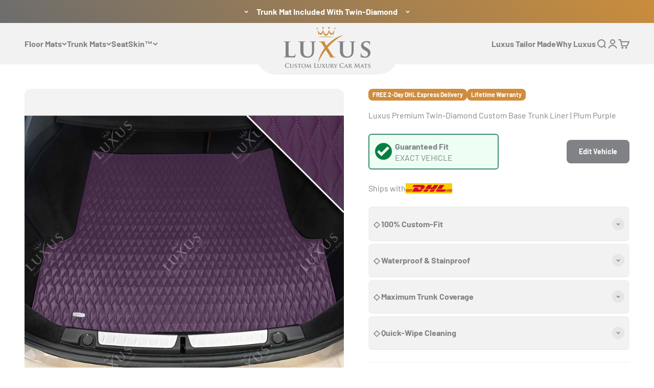

--- FILE ---
content_type: image/svg+xml
request_url: https://cdn.shopify.com/s/files/1/0093/6807/6324/files/info-svgrepo-com.svg
body_size: -317
content:
<svg xmlns="http://www.w3.org/2000/svg" fill="none" viewBox="0 0 24 24" height="64px" width="64px">

<g stroke-width="0" id="SVGRepo_bgCarrier"></g>

<g stroke-linejoin="round" stroke-linecap="round" id="SVGRepo_tracerCarrier"></g>

<g id="SVGRepo_iconCarrier"> <g id="Warning / Info"> <path stroke-linejoin="round" stroke-linecap="round" stroke-width="2" stroke="#000000" d="M12 11V16M12 21C7.02944 21 3 16.9706 3 12C3 7.02944 7.02944 3 12 3C16.9706 3 21 7.02944 21 12C21 16.9706 16.9706 21 12 21ZM12.0498 8V8.1L11.9502 8.1002V8H12.0498Z" id="Vector"></path> </g> </g>

</svg>

--- FILE ---
content_type: text/javascript
request_url: https://luxuscarmats.com/cdn/shop/t/166/assets/custom.js?v=174415349674509238621769331088
body_size: 2131
content:
$("#modelyear").change(function(){$("#make").empty(),$("select#make").append('<option value="">Car Make</option>'),$("#models").html(""),$("#models").append("<option value=''>Model</option>"),$("#getMakesFromHere").find("option").each(function(i2,item){var cls=$(this).attr("attr-class");$("#make").append("<option attr-class='"+cls+"' value='"+item.value+"'>"+item.text+"</option>")})}),$("#make").change(function(){$("#models").html(""),$("#models").append("<option value=''>Model</option>");var attr_class=$("#make option:selected").attr("attr-class");$("#model-hidden").find("option").each(function(){var cls=$(this).attr("class");if(cls=$.trim(cls),attr_class=$.trim(attr_class),cls==attr_class){var txt=$(this).text();txt=$.trim(txt);var startyear=$(this).attr("startyear");$("#models").append("<option startyear='"+startyear+"' value='"+txt+"'>"+txt+"</option>")}})}),$("#models").change(function(){if($("div#dynamicBlockText").length>0){$("div#dynamicBlockText").removeClass("changingNow"),$("div#car-properties-container").addClass("hidden");let model_filters2={Make:null,Model:null,Year:null};model_filters2&&(model_filters2.Make=$("select#make").val(),model_filters2.Model=$("select#models").val(),model_filters2.Year=$("select#modelyear").val(),sessionStorage.setItem("model_filters",JSON.stringify(model_filters2))),setTexts()}if(document.body.classList.contains("template-index")){var btnFind=document.querySelector(".btn--find");btnFind&&btnFind.click()}}),$(document).ready(function(){$(".btn--find").click(function(){var make=$("#make").val(),model=$("#models").val(),modelyear=$("#modelyear").val();make==""||model==""||modelyear==""?($("html, body").animate({scrollTop:$(".error").offset().top-300},500),$(".error").html("<p>Please select your car make, model and year</p>"),setTimeout(function(){$(".btn--find").removeClass("btn--loading")},2e3)):window.location.href="https://"+document.domain+"/collections?model_filter=Make:"+make+"+Model:"+model+"+Year:"+modelyear}),$("select").change(function(){$(".error").html("")})});function myFunction(){var x=document.getElementById("models").value,x1=document.getElementById("make").value,x2=document.getElementById("modelyear").value;localStorage.setItem("Model",x),localStorage.setItem("make",x1),localStorage.setItem("modelyear",x2);var res=localStorage.getItem("Model");console.log(res)}document.addEventListener("DOMContentLoaded",function(){let model_filters2={Make:null,Model:null,Year:null},carPropertiesContainer=document.getElementById("car-properties-container");if(carPropertiesContainer){if(document.body.classList.contains("template-index")){if(carPropertiesContainer.addEventListener("change",function(event){let targetElem=event.target;switch(targetElem.name){case"properties[Make]":model_filters2.Make=targetElem.value;break;case"properties[Model]":model_filters2.Model=targetElem.value;break;case"properties[Year]":model_filters2.Year=targetElem.value;break;default:return}sessionStorage.setItem("model_filters",JSON.stringify(model_filters2))}),sessionStorage.getItem("model_filters")!=null){model_filters2=JSON.parse(sessionStorage.getItem("model_filters"));let yearSelect=document.getElementById("modelyear"),makeSelect=document.getElementById("make"),modelSelect=document.getElementById("models");model_filters2&&(yearSelect.value=model_filters2.Year,yearSelect.dispatchEvent(new Event("change"))),model_filters2&&(makeSelect.value=model_filters2.Make,makeSelect.dispatchEvent(new Event("change"))),model_filters2&&(modelSelect.value=model_filters2.Model)}}else if(document.body.classList.contains("template-product")){model_filters2=JSON.parse(sessionStorage.getItem("model_filters"));let yearSelect=document.getElementById("modelyear"),makeSelect=document.getElementById("make"),modelSelect=document.getElementById("models");model_filters2&&$("div#car-properties-container").addClass("hidden"),model_filters2&&(yearSelect.value=model_filters2.Year,yearSelect.dispatchEvent(new Event("change"))),model_filters2&&(makeSelect.value=model_filters2.Make,makeSelect.dispatchEvent(new Event("change"))),model_filters2&&(modelSelect.value=model_filters2.Model,modelSelect.dispatchEvent(new Event("change")))}}}),$(document).ready(function(){$("ul.tabs").each(function(){var active,content,links=$(this).find("a");active=links.first().addClass("active"),content=$(active.attr("href")),links.not(":first").each(function(){$($(this).attr("href")).hide()}),$(this).find("a").click(function(e){return active.removeClass("active"),content.hide(),active=$(this),content=$($(this).attr("href")),active.addClass("active"),content.show(),!1})});var res=localStorage.getItem("Model")});var acc=document.getElementsByClassName("up_accordion"),i;for(i=0;i<acc.length;i++)acc[i].addEventListener("click",function(){this.classList.toggle("is-active");var panel=this.nextElementSibling;panel.style.maxHeight?(panel.style.maxHeight=null,$(this).parent().siblings(".accordion-item").removeClass("is-active").children(".accordion-panel")):(panel.style.maxHeight=panel.scrollHeight+"px",$(this).parent().toggleClass("is-active"))});function setTexts(){var res="",res1="",res2="";sessionStorage.getItem("model_filters")!=null&&(model_filters=JSON.parse(sessionStorage.getItem("model_filters")),model_filters&&(res2=model_filters.Year),model_filters&&(res=model_filters.Make),model_filters&&(res1=model_filters.Model)),res1==""&&(res1="EXACT VEHICLE "),$(".test").text(res2+" "+res+res1),jQuery("#result").html(res2+" "+res+" "+res1),res2!=""&&$("div#car-properties-container").addClass("hidden")}setTexts(),document.addEventListener("cart:change",event=>{setTexts()}),document.addEventListener("submit",event=>{setTimeout(function(){setTexts()},2e3)}),document.addEventListener("pageshow",event=>{setTexts()}),$(document).ready(function(){var Delay=500,ToolTipTimer;$(".tooltip").hover(function(e){var title=$(this).attr("title");$(this).data("ToolTipText",title).removeAttr("title"),$('<div class="wy-tooltip wy-hide"></div>').html(title).appendTo(document.body),ToolTipTimer=setTimeout(function(e2){$(".wy-tooltip").removeClass("wy-hide").fadeIn("fast")},Delay)},function(){clearTimeout(ToolTipTimer),$(this).attr("title",$(this).data("ToolTipText")),$(".wy-tooltip").remove()}).mousemove(function(e){var pLeft,pTop,offset=10,CursorX=e.pageX,CursorY=e.pageY,WindowWidth=$(window).width(),WindowHeight=$(window).height(),toolTip=$(".wy-tooltip"),TTWidth=toolTip.width(),TTHeight=toolTip.height();CursorX-offset>=WindowWidth/4*3?pLeft=CursorX-TTWidth-offset:pLeft=CursorX+offset,CursorY-offset>=WindowHeight/4*3?pTop=CursorY-TTHeight-offset:pTop=CursorY+offset,$(".wy-tooltip").css({top:pTop,left:pLeft})});var customImage=document.querySelector("#withLogoImage")});function resetLogoBlock(){}function setLogoBlock(){}function resetLogoBlock2(){}function setLogoBlock2(){}function collSet(){var customImage=document.querySelector("#withLogoImage2");$("#modelyear2").change(function(){$("#make2").empty(),$("select#make2").append('<option value="">Car Make</option>'),$("#models2").html(""),$("#models2").append("<option value=''>Model</option>"),$("#getMakesFromHere2").find("option").each(function(i2,item){var cls=$(this).attr("attr-class");$("#make2").append("<option attr-class='"+cls+"' value='"+item.value+"'>"+item.text+"</option>")})}),$("#make2").change(function(){$("#models2").html(""),$("#models2").append("<option value=''>Model</option>");var attr_class=$("#make2 option:selected").attr("attr-class");$("#model-hidden2").find("option").each(function(){var cls=$(this).attr("class");if(cls=$.trim(cls),attr_class=$.trim(attr_class),cls==attr_class){var txt=$(this).text();txt=$.trim(txt);var startyear=$(this).attr("startyear");$("#models2").append("<option startyear='"+startyear+"' value='"+txt+"'>"+txt+"</option>")}})}),$("#models2").change(function(){}),model_filters=JSON.parse(sessionStorage.getItem("model_filters"));let yearSelect2=document.getElementById("modelyear2"),makeSelect2=document.getElementById("make2"),modelSelect2=document.getElementById("models2");model_filters&&$("div#car-properties-container2").addClass("hidden"),model_filters&&(yearSelect2.value=model_filters.Year,yearSelect2.dispatchEvent(new Event("change"))),model_filters&&(makeSelect2.value=model_filters.Make,makeSelect2.dispatchEvent(new Event("change"))),model_filters&&(modelSelect2.value=model_filters.Model,modelSelect2.dispatchEvent(new Event("change")))}function editvehicle(){$("div#dynamicBlockText").addClass("changingNow"),$("div#car-properties-container").removeClass("hidden"),$("html, body").animate({scrollTop:$("div#car-properties-container").offset().top-150},1e3)}function updatePrice(){var price=document.querySelector("select#warrantyId").selectedOptions[0].getAttribute("data-price");document.getElementById("warrantyPrice").innerHTML=price;var image=document.querySelector("select#warrantyId").selectedOptions[0].getAttribute("data-image");document.getElementById("warrantyImage").src=image}function addGuarantee(){var idVal=parseInt(document.querySelector("#warrantyId").value);$.ajax({type:"POST",url:"/cart/add.js",data:{quantity:1,id:idVal},dataType:"json",success:function(data){document.documentElement.dispatchEvent(new CustomEvent("cart:refresh",{bubbles:!0}))}})}document.addEventListener("DOMContentLoaded",()=>{const modelSelect=document.querySelector("#car-properties-container select#models");let firstStepFilled=!1;const steps=[...document.querySelectorAll(".product-info__buy-buttons form .stepblock")];steps.forEach(step=>step.style.display="none");const totalSteps=1+steps.length;let currentStep=1;const progressWrap=document.createElement("div");progressWrap.className="step-progress-wrap";const progressBarContainer=document.createElement("div");progressBarContainer.className="progress-bar-container";const progressBar=document.createElement("div");progressBar.className="step-progress-bar",progressBarContainer.appendChild(progressBar);const rightContainer=document.createElement("div");rightContainer.className="progress-right";const continueBtn=document.createElement("button");continueBtn.type="button",continueBtn.className="continue-step-btn",continueBtn.textContent="Continue",continueBtn.disabled=!0,continueBtn.addEventListener("click",()=>showNextStep());const stepCount=document.createElement("div");stepCount.className="step-count",rightContainer.appendChild(continueBtn),rightContainer.appendChild(stepCount),progressWrap.appendChild(progressBarContainer),progressWrap.appendChild(rightContainer),(document.querySelector(".product-info__buy-buttons buy-buttons")||steps[0])?.before(progressWrap);function scrollToStep(el){el&&setTimeout(()=>{el.scrollIntoView({behavior:"smooth",block:"start"})},150)}function showStep(stepIndex,scroll=!0){if(stepIndex===1)return;const stepToShow=steps[stepIndex-2];if(!stepToShow||stepToShow.style.display==="flex")return;stepToShow.style.display="flex",scroll&&scrollToStep(stepToShow),stepToShow.querySelectorAll("input, select, textarea").forEach(input=>{input.addEventListener("change",()=>triggerNextStep(stepIndex)),input.addEventListener("input",()=>triggerNextStep(stepIndex))})}function triggerNextStep(stepIndex){currentStep===stepIndex&&showNextStep()}function showNextStep(){currentStep>=totalSteps||(currentStep++,showStep(currentStep,!0),updateProgress(),continueBtn.disabled=!1,currentStep===totalSteps&&(continueBtn.style.display="none"))}function updateProgress(){const percent=currentStep/totalSteps*100;progressBar.style.width=percent+"%",stepCount.textContent=`Step ${currentStep} of ${totalSteps}`}if(updateProgress(),modelSelect&&modelSelect.value.trim()!==""){firstStepFilled=!0,continueBtn.disabled=!1;const firstGridStep=steps[0];firstGridStep&&(firstGridStep.style.display="flex",firstGridStep.querySelectorAll("input, select, textarea").forEach(input=>{input.addEventListener("change",()=>triggerNextStep(2)),input.addEventListener("input",()=>triggerNextStep(2))})),currentStep=2,updateProgress()}modelSelect&&modelSelect.addEventListener("change",()=>{if(!firstStepFilled&&modelSelect.value.trim()!==""){firstStepFilled=!0,continueBtn.disabled=!1;const firstGridStep=steps[0];firstGridStep&&(firstGridStep.style.display="flex",firstGridStep.querySelectorAll("input, select, textarea").forEach(input=>{input.addEventListener("change",()=>triggerNextStep(2)),input.addEventListener("input",()=>triggerNextStep(2))})),currentStep=2,updateProgress()}})});
//# sourceMappingURL=/cdn/shop/t/166/assets/custom.js.map?v=174415349674509238621769331088
